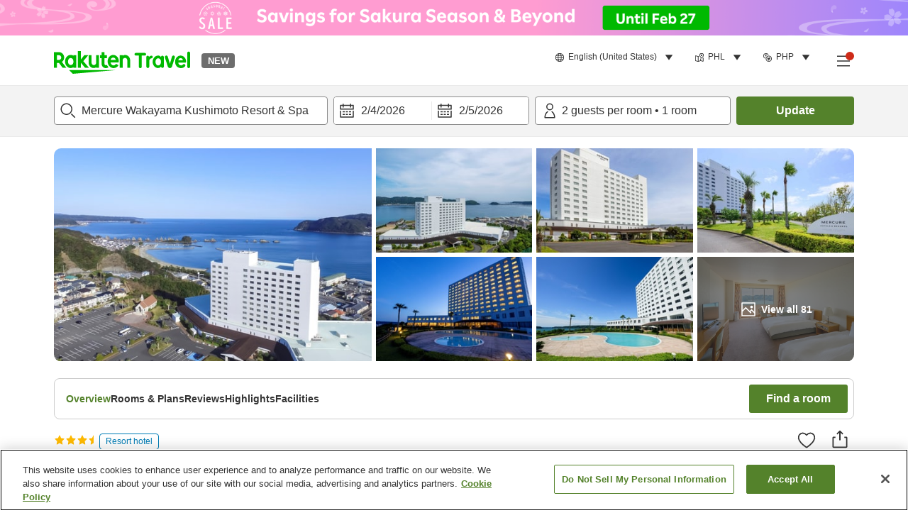

--- FILE ---
content_type: image/svg+xml
request_url: https://image.space.rakuten.co.jp/d/strg/ctrl/26/8b72a6fa3338be29ff6da3d9fec1f781ef5f35a0.82.9.26.3.svg
body_size: 45
content:
<svg width="32" height="32" viewBox="0 0 32 32" fill="none" xmlns="http://www.w3.org/2000/svg">
<path d="M5.89548 30.2696L2 27H29.3178L5.89548 30.2696Z" fill="#333333"/>
<path d="M10.3043 25V17.8688H13.3469L18.6176 25H24L17.6353 16.3922C19.6158 14.9481 20.9175 12.5954 20.9175 9.92628C20.9175 5.55344 17.4117 2 13.1074 2H6V25H10.3043ZM10.3043 6.37284H13.1074C15.0399 6.37284 16.6211 7.97108 16.6211 9.93439C16.6211 11.8977 15.0399 13.5041 13.1074 13.5041H10.3043V6.36473V6.37284Z" fill="#333333"/>
</svg>


--- FILE ---
content_type: image/svg+xml
request_url: https://image.space.rakuten.co.jp/d/strg/ctrl/26/37e877926520202326c8aec1815709b4b1f83baa.82.9.26.3.svg
body_size: 897
content:
<svg width="32" height="32" viewBox="0 0 32 32" fill="none" xmlns="http://www.w3.org/2000/svg">
<path d="M18.38 21.7599H17.45C16.78 20.3199 14.7 16.6399 11.19 16.6399C7.68 16.6399 5.6 20.3199 4.93 21.7599H4C3.45 21.7599 3 22.2099 3 22.7599C3 25.2399 7.01 26.4599 7.81 26.6799C7.9 26.6999 7.98 26.7199 8.07 26.7199H14.29C14.38 26.7199 14.47 26.7099 14.55 26.6799C15.35 26.4599 19.36 25.2299 19.36 22.7599C19.36 22.2099 18.91 21.7599 18.36 21.7599H18.38ZM11.19 18.6399C13.03 18.6399 14.39 20.3899 15.15 21.6799H7.23C7.99 20.3899 9.35 18.6399 11.19 18.6399ZM14.16 24.7199H8.22C7.44 24.4899 6.61 24.1299 5.99 23.7599H16.4C15.78 24.1299 14.95 24.4899 14.17 24.7199H14.16Z" fill="#333333"/>
<path d="M13.6802 5C13.6802 5 13.1702 5.71 13.1702 6.4C13.1702 7.47 13.4902 8.17 13.8002 8.79C13.9502 9.08 14.1102 9.4 14.1102 9.7C14.1102 10.1 13.7702 10.99 13.1602 11.59H15.6502C16.0702 10.87 16.4002 10 16.2402 9.13C16.0902 8.33 15.7602 7.84 15.5302 7.49C15.2902 7.14 15.1802 6.97 15.1802 6.4C15.1802 6.1 15.4502 5.41 15.8502 5H13.6602H13.6802Z" fill="#333333"/>
<path d="M9.64988 5C9.64988 5 9.13988 5.71 9.13988 6.4C9.13988 7.47 9.45988 8.17 9.76988 8.79C9.91988 9.08 10.0799 9.4 10.0799 9.7C10.0799 10.1 9.73988 10.99 9.12988 11.59H11.6199C12.0399 10.87 12.3699 10 12.2099 9.13C12.0599 8.33 11.7299 7.84 11.4999 7.49C11.2599 7.14 11.1499 6.97 11.1499 6.4C11.1499 6.1 11.4199 5.41 11.8199 5H9.62988H9.64988Z" fill="#333333"/>
<path d="M5.60984 5C5.60984 5 5.09984 5.71 5.09984 6.4C5.09984 7.47 5.41984 8.17 5.72984 8.79C5.87984 9.08 6.03984 9.4 6.03984 9.7C6.03984 10.1 5.69984 10.99 5.08984 11.59H7.57984C7.99984 10.87 8.32984 10 8.16984 9.13C8.01984 8.33 7.68984 7.84 7.45984 7.49C7.21984 7.14 7.10984 6.97 7.10984 6.4C7.10984 6.1 7.37984 5.41 7.77984 5H5.60984Z" fill="#333333"/>
<path d="M28.3101 16.7601C27.8001 16.3701 27.1901 16.1201 26.5601 16.0201C26.5101 16.0201 26.4601 16.0201 26.4101 16.0101L26.6001 14.7401C26.6401 14.4501 26.5601 14.1601 26.3701 13.9401C26.1801 13.7201 25.9001 13.5901 25.6101 13.5901H16.7901C16.5001 13.5901 16.2201 13.7201 16.0301 13.9401C15.8401 14.1601 15.7601 14.4501 15.8001 14.7401L16.1601 17.1601C17.1701 18.1201 17.9301 19.2401 18.4401 20.1601C18.4626 20.2007 18.6091 20.1601 18.6091 20.037L18.5882 19.8938L18.5463 19.6076L18.4626 19.0351L18.2951 17.8901L17.9601 15.6001H24.4601L23.1201 24.7201H20.4601C19.9901 25.5401 19.2601 26.2001 18.4601 26.7201H23.9801C24.4801 26.7201 24.9001 26.3601 24.9701 25.8701L25.3001 23.6501C25.3001 23.6501 25.3901 23.6701 25.4301 23.6801C25.6201 23.7101 25.8201 23.7201 26.0101 23.7201C26.8301 23.7201 27.6301 23.4601 28.3001 22.9601C29.1301 22.3501 29.6701 21.4501 29.8201 20.4301C30.0301 19.0301 29.4601 17.6301 28.3301 16.7701L28.3101 16.7601ZM27.8301 20.1201C27.7601 20.6101 27.5001 21.0501 27.1001 21.3401C26.7001 21.6301 26.2101 21.7601 25.7201 21.6801C25.6701 21.6801 25.6301 21.6601 25.5801 21.6501L26.1201 18.0001C26.1201 18.0001 26.2201 18.0001 26.2701 18.0001C26.5801 18.0501 26.8701 18.1701 27.1201 18.3501C27.6701 18.7601 27.9401 19.4401 27.8401 20.1101L27.8301 20.1201Z" fill="#333333"/>
</svg>
